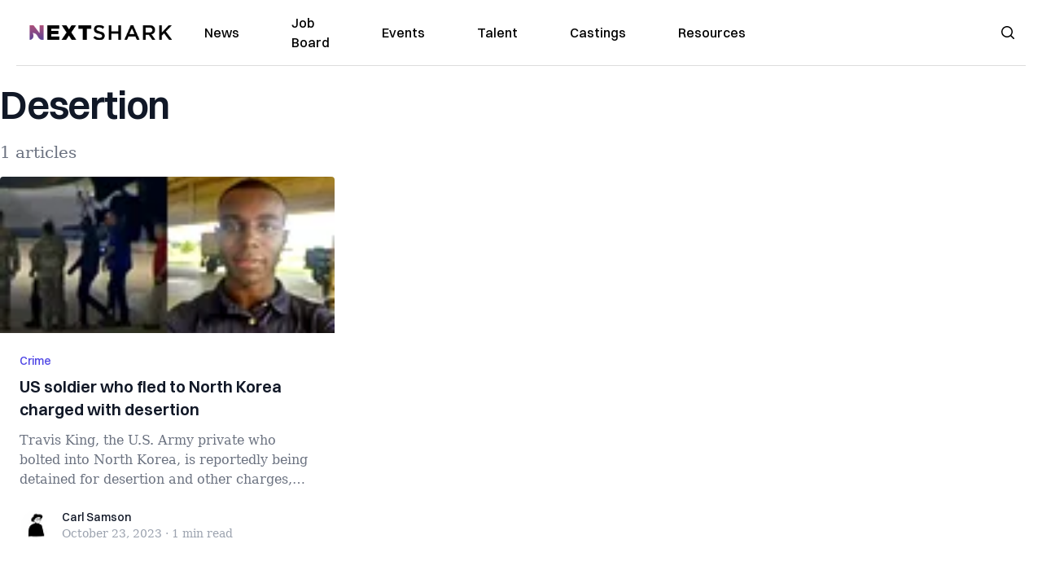

--- FILE ---
content_type: application/javascript; charset=utf-8
request_url: https://nextshark.com/_next/static/chunks/3a17f596-073f25ee8317eaba.js
body_size: -60
content:
"use strict";(self.webpackChunk_N_E=self.webpackChunk_N_E||[]).push([[4738],{78633:function(a,t,n){n.d(t,{GgF:function(){return BsCalendar4Event},o3f:function(){return BsFillCalendarEventFill}});var l=n(25054);function BsFillCalendarEventFill(a){return(0,l.w_)({tag:"svg",attr:{fill:"currentColor",viewBox:"0 0 16 16"},child:[{tag:"path",attr:{d:"M4 .5a.5.5 0 0 0-1 0V1H2a2 2 0 0 0-2 2v1h16V3a2 2 0 0 0-2-2h-1V.5a.5.5 0 0 0-1 0V1H4zM16 14V5H0v9a2 2 0 0 0 2 2h12a2 2 0 0 0 2-2m-3.5-7h1a.5.5 0 0 1 .5.5v1a.5.5 0 0 1-.5.5h-1a.5.5 0 0 1-.5-.5v-1a.5.5 0 0 1 .5-.5"},child:[]}]})(a)}function BsCalendar4Event(a){return(0,l.w_)({tag:"svg",attr:{fill:"currentColor",viewBox:"0 0 16 16"},child:[{tag:"path",attr:{d:"M3.5 0a.5.5 0 0 1 .5.5V1h8V.5a.5.5 0 0 1 1 0V1h1a2 2 0 0 1 2 2v11a2 2 0 0 1-2 2H2a2 2 0 0 1-2-2V3a2 2 0 0 1 2-2h1V.5a.5.5 0 0 1 .5-.5M2 2a1 1 0 0 0-1 1v1h14V3a1 1 0 0 0-1-1zm13 3H1v9a1 1 0 0 0 1 1h12a1 1 0 0 0 1-1z"},child:[]},{tag:"path",attr:{d:"M11 7.5a.5.5 0 0 1 .5-.5h1a.5.5 0 0 1 .5.5v1a.5.5 0 0 1-.5.5h-1a.5.5 0 0 1-.5-.5z"},child:[]}]})(a)}}}]);